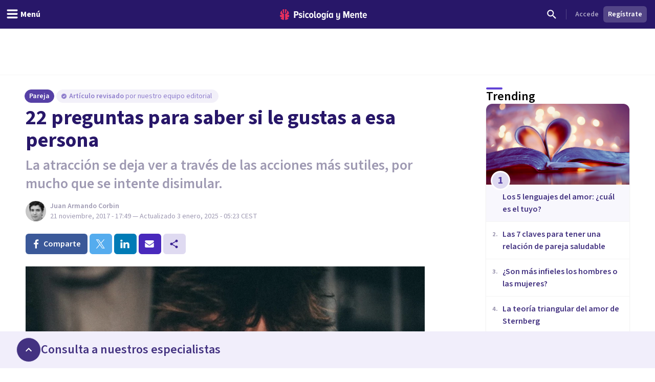

--- FILE ---
content_type: text/x-component
request_url: https://psicologiaymente.com/pareja/5-lenguajes-del-amor?_rsc=1jbgs
body_size: -243
content:
0:["KTtsY05alYXYZqiZsNXze",[["children",["blogCategory","pareja","d"],"children",["postSlug","5-lenguajes-del-amor","d"],[["postSlug","5-lenguajes-del-amor","d"],{"children":["__PAGE__",{}]},"$undefined","$undefined",true],null,null]]]


--- FILE ---
content_type: text/x-component
request_url: https://psicologiaymente.com/pareja/teoria-triangular-amor-sternberg?_rsc=1jbgs
body_size: -63
content:
0:["KTtsY05alYXYZqiZsNXze",[["children",["blogCategory","pareja","d"],"children",["postSlug","teoria-triangular-amor-sternberg","d"],[["postSlug","teoria-triangular-amor-sternberg","d"],{"children":["__PAGE__",{}]},"$undefined","$undefined",true],null,null]]]


--- FILE ---
content_type: text/x-component
request_url: https://psicologiaymente.com/pareja/preguntas-intimas-conocer-pareja?_rsc=1jbgs
body_size: -241
content:
0:["KTtsY05alYXYZqiZsNXze",[["children",["blogCategory","pareja","d"],"children",["postSlug","preguntas-intimas-conocer-pareja","d"],[["postSlug","preguntas-intimas-conocer-pareja","d"],{"children":["__PAGE__",{}]},"$undefined","$undefined",true],null,null]]]


--- FILE ---
content_type: text/x-component
request_url: https://psicologiaymente.com/pareja/claves-relacion-saludable?_rsc=1jbgs
body_size: -240
content:
0:["KTtsY05alYXYZqiZsNXze",[["children",["blogCategory","pareja","d"],"children",["postSlug","claves-relacion-saludable","d"],[["postSlug","claves-relacion-saludable","d"],{"children":["__PAGE__",{}]},"$undefined","$undefined",true],null,null]]]


--- FILE ---
content_type: text/x-component
request_url: https://psicologiaymente.com/pareja/mas-infieles-hombres-mujeres?_rsc=1jbgs
body_size: -213
content:
0:["KTtsY05alYXYZqiZsNXze",[["children",["blogCategory","pareja","d"],"children",["postSlug","mas-infieles-hombres-mujeres","d"],[["postSlug","mas-infieles-hombres-mujeres","d"],{"children":["__PAGE__",{}]},"$undefined","$undefined",true],null,null]]]


--- FILE ---
content_type: text/x-component
request_url: https://psicologiaymente.com/pareja/tipos-de-infidelidad?_rsc=1jbgs
body_size: -243
content:
0:["KTtsY05alYXYZqiZsNXze",[["children",["blogCategory","pareja","d"],"children",["postSlug","tipos-de-infidelidad","d"],[["postSlug","tipos-de-infidelidad","d"],{"children":["__PAGE__",{}]},"$undefined","$undefined",true],null,null]]]


--- FILE ---
content_type: text/x-component
request_url: https://psicologiaymente.com/pareja/razones-por-las-que-te-amo?_rsc=1jbgs
body_size: -240
content:
0:["KTtsY05alYXYZqiZsNXze",[["children",["blogCategory","pareja","d"],"children",["postSlug","razones-por-las-que-te-amo","d"],[["postSlug","razones-por-las-que-te-amo","d"],{"children":["__PAGE__",{}]},"$undefined","$undefined",true],null,null]]]


--- FILE ---
content_type: text/x-component
request_url: https://psicologiaymente.com/pareja/maneras-demostrarle-amor-pareja?_rsc=1jbgs
body_size: -171
content:
0:["KTtsY05alYXYZqiZsNXze",[["children",["blogCategory","pareja","d"],"children",["postSlug","maneras-demostrarle-amor-pareja","d"],[["postSlug","maneras-demostrarle-amor-pareja","d"],{"children":["__PAGE__",{}]},"$undefined","$undefined",true],null,null]]]
